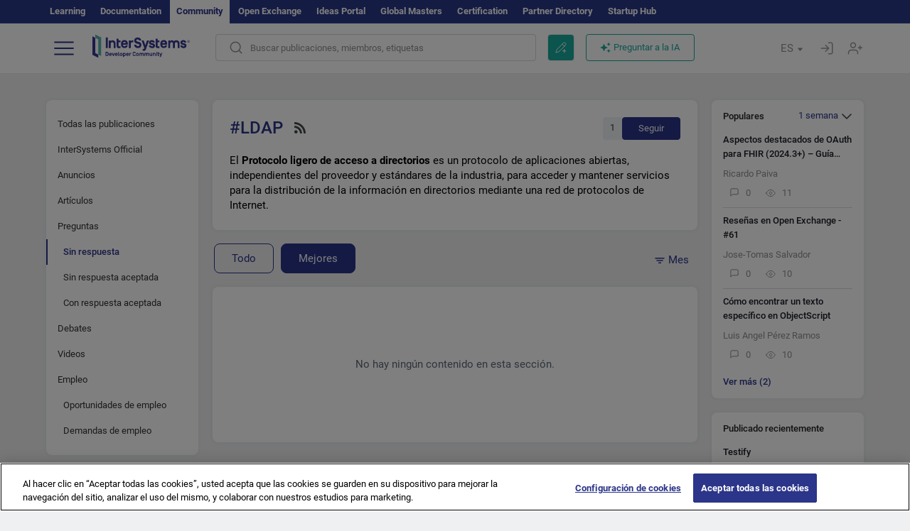

--- FILE ---
content_type: text/html; charset=utf-8
request_url: https://es.community.intersystems.com/tags/ldap?filter=no_answer&period=top
body_size: 12235
content:
<!DOCTYPE html>
<html lang="es" dir="ltr" prefix="content: http://purl.org/rss/1.0/modules/content/ dc: http://purl.org/dc/terms/ foaf: http://xmlns.com/foaf/0.1/ og: http://ogp.me/ns# rdfs: http://www.w3.org/2000/01/rdf-schema# sioc: http://rdfs.org/sioc/ns# sioct: http://rdfs.org/sioc/types# skos: http://www.w3.org/2004/02/skos/core# xsd: http://www.w3.org/2001/XMLSchema#">
<head>
  <link rel="profile" href="http://www.w3.org/1999/xhtml/vocab"/>
  <meta name="viewport" content="width=device-width, initial-scale=1.0">
  <!--[if IE]><![endif]-->
<meta http-equiv="Content-Type" content="text/html; charset=utf-8" />
<script charset="UTF-8" src="//cdn.cookielaw.org/consent/a2fffda9-5a56-4639-9e87-c4936c8fc11e/OtAutoBlock.js" async="async" data-cfasync="false"></script>
<script charset="UTF-8" src="//cdn.cookielaw.org/consent/a2fffda9-5a56-4639-9e87-c4936c8fc11e/otSDKStub.js" async="async" data-cfasync="false" data-language="es" data-domain-script="a2fffda9-5a56-4639-9e87-c4936c8fc11e"></script>
<link rel="alternate" type="application/rss+xml" title="RSS - LDAP" href="https://es.community.intersystems.com/taxonomy/term/626/feed" />
<link rel="icon" href="/favicon/android-chrome-192x192.png" type="image/png" sizes="192x192" />
<link rel="icon" href="/favicon/favicon-16x16.png" type="image/png" sizes="16x16" />
<link rel="mask-icon" href="/favicon/safari-pinned-tab.svg" type="image/png" />
<link rel="manifest" href="/favicon/manifest.json" />
<meta name="msapplication-TileColor" content="#ffffff" />
<meta name="msvalidate.01" content="4E0775EB9197D0609B483E81EEE44D3E" />
<meta name="msapplication-TileImage" content="/favicon/mstile-150x150.png" />
<meta name="theme-color" content="#ffffff" />
<meta name="description" content="The Lightweight Directory Access Protocol (LDAP) is an open, vendor-neutral, industry-standard application protocol for accessing and" />
<meta name="generator" content="Drupal 7 (http://drupal.org)" />
<link rel="canonical" href="https://es.community.intersystems.com/tags/ldap" />
<link rel="shortlink" href="https://es.community.intersystems.com/taxonomy/term/626" />
    <title>LDAP | Spanish InterSystems Developer Community</title>
  <link type="text/css" rel="stylesheet" href="/sites/default/files/advagg_css/css__9cWqptSUNYq5YedfIwh33VxtugFVWjDdEsblT8GhLKI__quUjyhSfbEukHj8a0hYvzm9VTmPALmSZvA0xfM_Oxzo__JKs3TKl4DnOaTy31RDucafutq301Jd_SGVh7FphHECs.css" media="all" />
<link type="text/css" rel="stylesheet" href="/sites/default/files/advagg_css/css__CpUFQTfJtfEz53xpaFlsXG2NJpd4iPAgojdhjsz9dW8__259OZi73XQxaV7h_iFKZBnP1h5X_YkbTOJYzOwx3TuM__JKs3TKl4DnOaTy31RDucafutq301Jd_SGVh7FphHECs.css" media="all" />
<link type="text/css" rel="stylesheet" href="/sites/default/files/advagg_css/css__MRgHwIW31RZOLKE55SBpt0eoWED02wq2IXA5fbDWn20___EFRur0IfJ8Xbqu1YooK8afK5HjRuAUUpUqyZ5_0v84__JKs3TKl4DnOaTy31RDucafutq301Jd_SGVh7FphHECs.css" media="all" />
<link type="text/css" rel="stylesheet" href="/sites/default/files/advagg_css/css__i4iRhIlvEuinvCamNMekTeqNFIYHQwB4hZ5eMWtqC0s__qzMUSqXdrSRZnGvsrjB5Hz6PW3ZoZqZvMJMWp_GGreg__JKs3TKl4DnOaTy31RDucafutq301Jd_SGVh7FphHECs.css" media="all" />
<style>
/* <![CDATA[ */
sites/all/themes/intersys/js/highlight/styles/default.css

/* ]]> */
</style>
<link type="text/css" rel="stylesheet" href="/sites/default/files/advagg_css/css__aTh-YMDtumfiHX7VjP99G_NTB7Y7d2c6cIt82HSJSHE__oHHlZsFQfhClKhjnxz-u6ZAIKyN8lCnmRjDUORqC8SU__JKs3TKl4DnOaTy31RDucafutq301Jd_SGVh7FphHECs.css" media="all" />
<link type="text/css" rel="stylesheet" href="/sites/default/files/advagg_css/css__1exPct3QAvO_isQr_6mFp1rnHtSBE4nG8RVarNIjRB8__XFEXAV_pHU-HNyhFAPZ0o6ykeNhu5xgUKxIn45XuM6E__JKs3TKl4DnOaTy31RDucafutq301Jd_SGVh7FphHECs.css" media="all" />
</head>
<body class="navbar-is-fixed-top html not-front not-logged-in two-sidebars page-taxonomy page-taxonomy-term page-taxonomy-term- page-taxonomy-term-626 i18n-es">
<script>
function StyleZoom() {
  const baseWidth = 2000;
  const maxZoom = 1.5;
  let zoom = 1 + Math.log(window.innerWidth / baseWidth) / 2; 
  if (zoom > maxZoom) {
    zoom = maxZoom;
  }
  if (zoom < 1) {
    zoom = 1;
  }
  document.body.style.zoom = zoom;
}

StyleZoom();

window.addEventListener("resize", StyleZoom);
</script>
  <div class="region region-page-top">
    <noscript><iframe src="https://www.googletagmanager.com/ns.html?id=GTM-5MXZ2P2" height="0" width="0" style="display:none;visibility:hidden"></iframe></noscript>  </div>
<div class="page-row page-row-expanded">
        <header id="navbar" role="banner" class="navbar navbar-fixed-top navbar-default">
       <div class="header-exterlan-link"><div class="container-fluid" class="header-exterlan-link-height">
<a href="http://learning.intersystems.com/"  rel="nofollow">Learning</a> <a href="http://docs.intersystems.com/" rel="nofollow">Documentation</a> <span style="">Community</span> <a href="https://openexchange.intersystems.com/" rel="nofollow">Open Exchange</a> <a href="https://ideas.intersystems.com/" rel="nofollow">Ideas Portal</a> <a href="https://globalmasters.intersystems.com/" rel="nofollow">Global Masters</a> <a href="https://www.intersystems.com/support-learning/learning-services/certification-program/" rel="nofollow">Certification</a> <a href="https://partner.intersystems.com" rel="nofollow">Partner Directory</a>  <a href="https://startup.intersystems.com/" rel="nofollow">Startup Hub</a> 
</div></div>
       

        <div class="container-fluid intsys_menu">

          

            <div class="navbar-header">
               <section id="block-intsys-search-intsys-search" class="block block-intsys-search clearfix">

      
  <form class="intsys_search_form_auto" action="https://es.community.intersystems.com/smartsearch" method="get" id="intsys-search-base-form" accept-charset="UTF-8"><div><div class="container-fluid"><div class="row">
<div class="col-grid-15 col-sm-3"> </div>

<div class="col-grid-15 col-sm-6">
<div class="input-group intsys-search-group">
<div class="form-item form-item-search form-type-textfield form-group"><input class="typehead form-control form-text" type="text" id="edit-search" name="search" value="" size="60" maxlength="128" /></div><div class="input-group-btn">
<button type="button" class="block-intsys-search-close-button"></button>
<button type="submit" class="ico-fastsearch"></button>
</div>
</div>
</div>



<div class="col-grid-15 col-sm-3"> </div>

</div></div></div></form>
</section>
<div class="block-intsys-search-button-mobile mobile-block nologin"></div>
<a href="/node/add/post" id="add-posttop-btn" class="btn-newtop-post-mobile mobile-block" title="New Post"></a>
				
<button type="button" class="navbar-toggle" data-toggle="collapse" data-target=".navbar-collapse"></button>

<div id="navmenuclose"></div><div id="navmenubutton"></div>

<a class="logo navbar-brand pull-left" href="https://es.community.intersystems.com/">
<img src="/sites/all/themes/intersys/images/intersystems-logo.svg"/>
</a>

            </div>



             
          <div class="navbar-collapse collapse">
<div class="menutitlemob"><span>Comunidad de Desarrolladores</span><button type="button"  class="navbar-toggle-close" data-toggle="collapse" data-target=".navbar-collapse"></button>
<button data-toggle="modal" data-target="#login-chatgpt-modal" class="ask-dc-ai-btn-menu">Ask DC AI</button>	
</div>

	
<nav role="navigation" class="nologin">
  <div class="region region-navigation">
    <section id="block-tb-megamenu-menu-user-menu-spanish" class="block block-tb-megamenu clearfix">

      
  <div  class="tb-megamenu tb-megamenu-menu-user-menu-spanish">
  <ul  class="tb-megamenu-nav nav menu navbar-nav level-0 items-9">
  <li  data-id="9771" data-level="1" data-type="menu_item" data-class="" data-xicon="" data-caption="" data-alignsub="" data-group="0" data-hidewcol="0" data-hidesub="0" class="tb-megamenu-item level-1 mega dropdown">
          <a href="#"  class="dropdown-toggle" highlightingmenu=""">
        
    Publicaciones          <span class="caret"></span>
          </a>
  <div  data-class="" data-width="" class="tb-megamenu-submenu dropdown-menu mega-dropdown-menu nav-child">
  <div class="mega-dropdown-inner">
    <div  class="tb-megamenu-row row">
  <div  data-class="" data-width="12" data-hidewcol="0" id="tb-megamenu-column-1" class="tb-megamenu-column col-sm-12  mega-col-nav">
  <div class="tb-megamenu-column-inner mega-inner clearfix">
        <ul  class="tb-megamenu-subnav mega-nav level-1 items-6">
  <li  data-id="9926" data-level="2" data-type="menu_item" data-class="" data-xicon="" data-caption="" data-alignsub="" data-group="0" data-hidewcol="0" data-hidesub="0" class="tb-megamenu-item level-2 mega">
          <a href="https://es.community.intersystems.com/tags/intersystems-official" >
        
    InterSystems Official          </a>
  </li>

<li  data-id="9786" data-level="2" data-type="menu_item" data-class="" data-xicon="" data-caption="" data-alignsub="" data-group="0" data-hidewcol="0" data-hidesub="0" class="tb-megamenu-item level-2 mega">
          <a href="https://es.community.intersystems.com/?filter=articles" >
        
    Artículos          </a>
  </li>

<li  data-id="9791" data-level="2" data-type="menu_item" data-class="" data-xicon="" data-caption="" data-alignsub="" data-group="0" data-hidewcol="0" data-hidesub="0" class="tb-megamenu-item level-2 mega">
          <a href="https://es.community.intersystems.com/?filter=announcements" >
        
    Anuncios          </a>
  </li>

<li  data-id="9796" data-level="2" data-type="menu_item" data-class="" data-xicon="" data-caption="" data-alignsub="" data-group="0" data-hidewcol="0" data-hidesub="0" class="tb-megamenu-item level-2 mega">
          <a href="https://es.community.intersystems.com/?filter=questions" >
        
    Preguntas y respuestas          </a>
  </li>

<li  data-id="14386" data-level="2" data-type="menu_item" data-class="" data-xicon="" data-caption="" data-alignsub="" data-group="0" data-hidewcol="0" data-hidesub="0" class="tb-megamenu-item level-2 mega">
          <a href="https://es.community.intersystems.com/?filter=discussion" >
        
    Debates          </a>
  </li>

<li  data-id="9946" data-level="2" data-type="menu_item" data-class="" data-xicon="" data-caption="" data-alignsub="" data-group="0" data-hidewcol="0" data-hidesub="0" class="tb-megamenu-item level-2 mega">
          <a href="https://es.community.intersystems.com/tagsclouds" >
        
    Etiquetas          </a>
  </li>
</ul>
  </div>
</div>
</div>
  </div>
</div>
</li>

<li  data-id="9941" data-level="1" data-type="menu_item" data-class="" data-xicon="" data-caption="" data-alignsub="" data-group="0" data-hidewcol="0" data-hidesub="0" class="tb-megamenu-item level-1 mega dropdown">
          <a href="#"  class="dropdown-toggle" highlightingmenu="highlightingmenu1"">
        
    Eventos          <span class="caret"></span>
          </a>
  <div  data-class="" data-width="" class="tb-megamenu-submenu dropdown-menu mega-dropdown-menu nav-child">
  <div class="mega-dropdown-inner">
    <div  class="tb-megamenu-row row">
  <div  data-class="" data-width="12" data-hidewcol="0" id="tb-megamenu-column-2" class="tb-megamenu-column col-sm-12  mega-col-nav">
  <div class="tb-megamenu-column-inner mega-inner clearfix">
        <ul  class="tb-megamenu-subnav mega-nav level-1 items-4">
  <li  data-id="14381" data-level="2" data-type="menu_item" data-class="" data-xicon="" data-caption="" data-alignsub="" data-group="0" data-hidewcol="0" data-hidesub="0" class="tb-megamenu-item level-2 mega">
          <a href="https://es.community.intersystems.com/contests/current"  class="highlightingmenu1">
        
    Concurso de Artículos Técnicos          </a>
  </li>

<li  data-id="17601" data-level="2" data-type="menu_item" data-class="" data-xicon="" data-caption="" data-alignsub="" data-group="0" data-hidewcol="0" data-hidesub="0" class="tb-megamenu-item level-2 mega">
          <a href="https://es.community.intersystems.com/post/tercer-concurso-de-ideas-de-intersystems"  class="highlightingmenu1">
        
    Concurso de ideas de InterSystems          </a>
  </li>

<li  data-id="17621" data-level="2" data-type="menu_item" data-class="" data-xicon="" data-caption="" data-alignsub="" data-group="0" data-hidewcol="0" data-hidesub="0" class="tb-megamenu-item level-2 mega">
          <a href="https://openexchange.intersystems.com/contest/current" >
        
    Concurso de programación          </a>
  </li>

<li  data-id="9921" data-level="2" data-type="menu_item" data-class="" data-xicon="" data-caption="" data-alignsub="" data-group="0" data-hidewcol="0" data-hidesub="0" class="tb-megamenu-item level-2 mega">
          <a href="https://es.community.intersystems.com/events" >
        
    Calendario de eventos          </a>
  </li>
</ul>
  </div>
</div>
</div>
  </div>
</div>
</li>

<li  data-id="9816" data-level="1" data-type="menu_item" data-class="" data-xicon="" data-caption="" data-alignsub="" data-group="0" data-hidewcol="0" data-hidesub="0" class="tb-megamenu-item level-1 mega dropdown">
          <a href="#"  class="dropdown-toggle" highlightingmenu=""">
        
    Productos          <span class="caret"></span>
          </a>
  <div  data-class="" data-width="" class="tb-megamenu-submenu dropdown-menu mega-dropdown-menu nav-child">
  <div class="mega-dropdown-inner">
    <div  class="tb-megamenu-row row">
  <div  data-class="" data-width="12" data-hidewcol="0" id="tb-megamenu-column-3" class="tb-megamenu-column col-sm-12  mega-col-nav">
  <div class="tb-megamenu-column-inner mega-inner clearfix">
        <ul  class="tb-megamenu-subnav mega-nav level-1 items-8">
  <li  data-id="9826" data-level="2" data-type="menu_item" data-class="" data-xicon="" data-caption="" data-alignsub="" data-group="0" data-hidewcol="0" data-hidesub="0" class="tb-megamenu-item level-2 mega">
          <a href="https://es.community.intersystems.com/tags/intersystems-iris" >
        
    InterSystems IRIS          </a>
  </li>

<li  data-id="9836" data-level="2" data-type="menu_item" data-class="" data-xicon="" data-caption="" data-alignsub="" data-group="0" data-hidewcol="0" data-hidesub="0" class="tb-megamenu-item level-2 mega">
          <a href="https://es.community.intersystems.com/tags/intersystems-iris-health" >
        
    InterSystems IRIS for Health          </a>
  </li>

<li  data-id="9856" data-level="2" data-type="menu_item" data-class="" data-xicon="" data-caption="" data-alignsub="" data-group="0" data-hidewcol="0" data-hidesub="0" class="tb-megamenu-item level-2 mega">
          <a href="https://es.community.intersystems.com/tags/healthshare" >
        
    HealthShare          </a>
  </li>

<li  data-id="9931" data-level="2" data-type="menu_item" data-class="" data-xicon="" data-caption="" data-alignsub="" data-group="0" data-hidewcol="0" data-hidesub="0" class="tb-megamenu-item level-2 mega">
          <a href="https://es.community.intersystems.com/tags/trakcare" >
        
    TrakCare          </a>
  </li>

<li  data-id="9846" data-level="2" data-type="menu_item" data-class="" data-xicon="" data-caption="" data-alignsub="" data-group="0" data-hidewcol="0" data-hidesub="0" class="tb-megamenu-item level-2 mega">
          <a href="https://es.community.intersystems.com/tags/cach%C3%A9" >
        
    Caché          </a>
  </li>

<li  data-id="9821" data-level="2" data-type="menu_item" data-class="" data-xicon="" data-caption="" data-alignsub="" data-group="0" data-hidewcol="0" data-hidesub="0" class="tb-megamenu-item level-2 mega">
          <a href="https://es.community.intersystems.com/tags/atelier" >
        
    Atelier          </a>
  </li>

<li  data-id="9831" data-level="2" data-type="menu_item" data-class="" data-xicon="" data-caption="" data-alignsub="" data-group="0" data-hidewcol="0" data-hidesub="0" class="tb-megamenu-item level-2 mega">
          <a href="https://es.community.intersystems.com/tags/intersystems-iris-bi-deepsee" >
        
    InterSystems Analytics (DeepSee)          </a>
  </li>

<li  data-id="9841" data-level="2" data-type="menu_item" data-class="" data-xicon="" data-caption="" data-alignsub="" data-group="0" data-hidewcol="0" data-hidesub="0" class="tb-megamenu-item level-2 mega">
          <a href="https://es.community.intersystems.com/tags/intersystems-natural-language-processing-nlp-iknow" >
        
    InterSystems Text Analytics(iKnow)          </a>
  </li>
</ul>
  </div>
</div>
</div>
  </div>
</div>
</li>

<li  data-id="11951" data-level="1" data-type="menu_item" data-class="" data-xicon="" data-caption="" data-alignsub="" data-group="0" data-hidewcol="0" data-hidesub="0" class="tb-megamenu-item level-1 mega dropdown">
          <a href="#"  class="dropdown-toggle" highlightingmenu=""">
        
    Empleo          <span class="caret"></span>
          </a>
  <div  data-class="" data-width="" class="tb-megamenu-submenu dropdown-menu mega-dropdown-menu nav-child">
  <div class="mega-dropdown-inner">
    <div  class="tb-megamenu-row row">
  <div  data-class="" data-width="12" data-hidewcol="0" id="tb-megamenu-column-4" class="tb-megamenu-column col-sm-12  mega-col-nav">
  <div class="tb-megamenu-column-inner mega-inner clearfix">
        <ul  class="tb-megamenu-subnav mega-nav level-1 items-2">
  <li  data-id="10246" data-level="2" data-type="menu_item" data-class="" data-xicon="" data-caption="" data-alignsub="" data-group="0" data-hidewcol="0" data-hidesub="0" class="tb-megamenu-item level-2 mega">
          <a href="https://es.community.intersystems.com/tags/job-opportunity" >
        
    Oferta de empleo          </a>
  </li>

<li  data-id="9881" data-level="2" data-type="menu_item" data-class="" data-xicon="" data-caption="" data-alignsub="" data-group="0" data-hidewcol="0" data-hidesub="0" class="tb-megamenu-item level-2 mega">
          <a href="https://es.community.intersystems.com/tags/job-wanted" >
        
    Demanda de empleo          </a>
  </li>
</ul>
  </div>
</div>
</div>
  </div>
</div>
</li>

<li  data-id="9951" data-level="1" data-type="menu_item" data-class="" data-xicon="" data-caption="" data-alignsub="" data-group="0" data-hidewcol="0" data-hidesub="0" class="tb-megamenu-item level-1 mega">
          <a href="https://es.community.intersystems.com/members" >
        
    Miembros          </a>
  </li>

<li  data-id="9956" data-level="1" data-type="menu_item" data-class="" data-xicon="" data-caption="" data-alignsub="" data-group="0" data-hidewcol="0" data-hidesub="0" class="tb-megamenu-item level-1 mega dropdown">
          <a href="#"  class="dropdown-toggle" highlightingmenu="highlightingmenu1"">
        
    Acerca de          <span class="caret"></span>
          </a>
  <div  data-class="" data-width="" class="tb-megamenu-submenu dropdown-menu mega-dropdown-menu nav-child">
  <div class="mega-dropdown-inner">
    <div  class="tb-megamenu-row row">
  <div  data-class="" data-width="12" data-hidewcol="0" id="tb-megamenu-column-5" class="tb-megamenu-column col-sm-12  mega-col-nav">
  <div class="tb-megamenu-column-inner mega-inner clearfix">
        <ul  class="tb-megamenu-subnav mega-nav level-1 items-8">
  <li  data-id="17566" data-level="2" data-type="menu_item" data-class="" data-xicon="" data-caption="" data-alignsub="" data-group="0" data-hidewcol="0" data-hidesub="0" class="tb-megamenu-item level-2 mega">
          <a href="https://es.community.intersystems.com/about"  class="highlightingmenu1">
        
    Sobre nosotros          </a>
  </li>

<li  data-id="9961" data-level="2" data-type="menu_item" data-class="" data-xicon="" data-caption="" data-alignsub="" data-group="0" data-hidewcol="0" data-hidesub="0" class="tb-megamenu-item level-2 mega">
          <a href="https://es.community.intersystems.com/post/%C2%A1bienvenido-la-comunidad-de-desarrolladores-de-intersystems-en-espa%C3%B1ol" >
        
    Bienvenido a la Comunidad de Desarrolladores          </a>
  </li>

<li  data-id="9966" data-level="2" data-type="menu_item" data-class="" data-xicon="" data-caption="" data-alignsub="" data-group="0" data-hidewcol="0" data-hidesub="0" class="tb-megamenu-item level-2 mega">
          <a href="https://es.community.intersystems.com/tags/developer-community-faq" >
        
    Preguntas frecuentes de la comunidad          </a>
  </li>

<li  data-id="10251" data-level="2" data-type="menu_item" data-class="" data-xicon="" data-caption="" data-alignsub="" data-group="0" data-hidewcol="0" data-hidesub="0" class="tb-megamenu-item level-2 mega">
          <a href="https://es.community.intersystems.com/tags/dc-feedback" >
        
    Opiniones de la comunidad          </a>
  </li>

<li  data-id="10261" data-level="2" data-type="menu_item" data-class="" data-xicon="" data-caption="" data-alignsub="" data-group="0" data-hidewcol="0" data-hidesub="0" class="tb-megamenu-item level-2 mega">
          <a href="https://public-analytics.community.intersystems.com/dsw/index.html#/DCANALYTICS" >
        
    Analítica de la comunidad          </a>
  </li>

<li  data-id="10266" data-level="2" data-type="menu_item" data-class="" data-xicon="" data-caption="" data-alignsub="" data-group="0" data-hidewcol="0" data-hidesub="0" class="tb-megamenu-item level-2 mega">
          <a href="https://github.com/intersystems-community/developer-community/projects/13"  target="_blank">
        
    Reportar incidencias          </a>
  </li>

<li  data-id="14801" data-level="2" data-type="menu_item" data-class="" data-xicon="" data-caption="" data-alignsub="" data-group="0" data-hidewcol="0" data-hidesub="0" class="tb-megamenu-item level-2 mega">
          <a href="https://ideas.intersystems.com/ideas" >
        
    Comparte una idea          </a>
  </li>

<li  data-id="10256" data-level="2" data-type="menu_item" data-class="" data-xicon="" data-caption="" data-alignsub="" data-group="0" data-hidewcol="0" data-hidesub="0" class="tb-megamenu-item level-2 mega">
          <a href="https://www.intersystems.com/who-we-are/contact-us/" >
        
    Contacto          </a>
  </li>
</ul>
  </div>
</div>
</div>
  </div>
</div>
</li>
</ul>
</div>

</section>
  </div>
<a href="https://login.intersystems.com/oauth2/authorize?redirect_uri=https%3A//es.community.intersystems.com/loginoauth&amp;response_type=code&amp;scope=openid%20profile%20email%20sso_person%20mapped_org&amp;state=https%3A//es.community.intersystems.com/tags/ldap&amp;nonce=%7Bnonce%7D&amp;client_id=UQooTI8dIdL11fyD7oDl5BFHBSwwc3JVQzXiyGTLETY&amp;ssoPrompt=create" class="block-personal-form btn-create-intsys nomobile" title="Registrarse"></a><a href="https://login.intersystems.com/oauth2/authorize?redirect_uri=https%3A//es.community.intersystems.com/loginoauth&amp;response_type=code&amp;scope=openid%20profile%20email%20sso_person%20mapped_org&amp;state=https%3A//es.community.intersystems.com/tags/ldap&amp;nonce=%7Bnonce%7D&amp;client_id=UQooTI8dIdL11fyD7oDl5BFHBSwwc3JVQzXiyGTLETY" class="block-personal-form btn-login-intsys nomobile" title="Entrar"></a><section id="block-locale-language" class="block block-locale clearfix">

        <h2 class="block-title">ES <span class="caret"></span></h2>
    
  <ul class="language-switcher-locale-url"><li class="es first active"><a href="https://es.community.intersystems.com/" class="language-link active" xml:lang="es" title="LDAP" > </a></li>
<li class="pt"><a href="https://pt.community.intersystems.com/" class="language-link" xml:lang="pt" title="LDAP" > </a></li>
<li class="ja"><a href="https://jp.community.intersystems.com/" class="language-link" xml:lang="ja" title="LDAP" > </a></li>
<li class="zh-hant"><a href="https://cn.community.intersystems.com/" class="language-link" xml:lang="zh-hant" title="LDAP" > </a></li>
<li class="fr"><a href="https://fr.community.intersystems.com/" class="language-link" xml:lang="fr" title="LDAP" > </a></li>
<li class="en last"><a href="https://community.intersystems.com/" class="language-link" xml:lang="en" title="LDAP" > </a></li>
</ul>
</section>
<span class="block-intsys-search-area" aria-hidden="true">
<div class="block-intsys-search-button">Buscar publicaciones, miembros, etiquetas</div>
<button class="btn-newtop-post" data-toggle="modal" data-target="#login-post-modal" title="Nueva publicación"></button><button data-toggle="modal" data-target="#login-chatgpt-modal" class="ask-dc-ai-btn">Preguntar a la IA</button>
</span>

   <div class="intsys-navbar-link-show">
<ul class="tb-megamenu-nav nav menu navbar-nav level-0 items-100000 add-link-processed" style="text-align: left;">
<li data-id="720" data-level="1" data-type="menu_item" data-class="" data-xicon="is-icon icon-book" data-caption="" data-alignsub="" data-group="0" data-hidewcol="0" data-hidesub="0" class="tb-megamenu-item level-1 mega dropdown">
<a href="https://login.intersystems.com/oauth2/authorize?redirect_uri=https%3A//es.community.intersystems.com/loginoauth&amp;response_type=code&amp;scope=openid%20profile%20email%20sso_person%20mapped_org&amp;state=https%3A//es.community.intersystems.com/tags/ldap&amp;nonce=%7Bnonce%7D&amp;client_id=UQooTI8dIdL11fyD7oDl5BFHBSwwc3JVQzXiyGTLETY&amp;ssoPrompt=create" class="block-personal-form btn-create-intsys nomobile" title="Registrarse"></a></li><li data-id="720" data-level="1" data-type="menu_item" data-class="" data-xicon="is-icon icon-book" data-caption="" data-alignsub="" data-group="0" data-hidewcol="0" data-hidesub="0" class="tb-megamenu-item level-1 mega dropdown">
<a href="https://login.intersystems.com/oauth2/authorize?redirect_uri=https%3A//es.community.intersystems.com/loginoauth&amp;response_type=code&amp;scope=openid%20profile%20email%20sso_person%20mapped_org&amp;state=https%3A//es.community.intersystems.com/tags/ldap&amp;nonce=%7Bnonce%7D&amp;client_id=UQooTI8dIdL11fyD7oDl5BFHBSwwc3JVQzXiyGTLETY" class="block-personal-form btn-login-intsys nomobile" title="Entrar"></a></li>
 </ul>
</div>


    <div class="mobile-block language-switcher-url">
<div class="language-switcher-block" onClick="jQuery('.language-switcher-list').toggle();">Idioma <div class="language-switcher-nowlang">ES<span>|</span><div class="language-switcher-mobico"></div></div></div>
<div class="language-switcher-list">
        <a href="https://es.community.intersystems.com/" class="active">ES</a><a href="https://pt.community.intersystems.com/" class="">PT</a><a href="https://jp.community.intersystems.com/" class="">JP</a><a href="https://cn.community.intersystems.com/" class="">CN</a><a href="https://fr.community.intersystems.com/" class="">FR</a><a href="https://community.intersystems.com/" class="">EN</a>        </div>
    </div>

</nav>

</div>
          
        </div>

    </header>
    <div id="drupalmessages"></div>    <div class="main-container container-fluid">

        <header role="banner" id="page-header">
                  </header>
  

                <div class="row">
              <div class="">
                  <section class="col-sm-12">
                                      </section>
              </div>
          </div>
      
        <div class="row">

                        <aside class="col-grid-15 col-sm-3"
                     role="complementary">
                  <div class="region region-sidebar-first">
    <section id="block-intsys-blocks-intsys-filters-frontpage" class="block block-intsys-blocks clearfix">

      
  <section id="filter-front-desktop" class="block block-block sidebar-greybox contextual-links-region clearfix block-filter-menu desktop-block"><ul><li><a href="/tags/ldap?period=top" " class=" linefilter">Todas las publicaciones</a></li><li><a href="/tags/intersystems-official" class=" linefilter">InterSystems Official</a></li><li><a href="/tags/ldap?filter=announcements&period=top" " class=" linefilter">Anuncios</a></li><li><a href="/tags/ldap?filter=articles&period=top" " class=" linefilter">Artículos</a></li><li><a href="/tags/ldap?filter=questions&period=top" " class=" linefilter">Preguntas</a></li><li><a " class="padding-left-22 active linefilter">Sin respuesta</a></li><li><a href="/tags/ldap?filter=unanswered&period=top" " class="padding-left-8 linefilter">Sin respuesta aceptada</a></li><li><a href="/tags/ldap?filter=answered&period=top" " class="padding-left-8 linefilter">Con respuesta aceptada</a></li><li><a href="/tags/ldap?filter=discussion&period=top" " class=" linefilter">Debates</a></li><li><a href="/tags/video" class=" linefilter">Videos</a></li><li><a href="#" class=" linefilter">Empleo</a></li><li><a href="/tags/job-opportunity?period=open" class="padding-left-8 linefilter">Oportunidades de empleo</a></li><li><a href="/tags/job-wanted" class="padding-left-8 linefilter">Demandas de empleo</a></li></ul></section>
</section>
<section id="block-intsys-blocks-intsys-resources" class="block block-intsys-blocks clearfix">

      
  <section id="intersystems-resources" class="block block-menu sidebar-greybox desktop-block">
<h2 class="block-title">Recursos de InterSystems</h2>
<ul class="menu nav"><li class="first leaf download-intersystems-iris"><a href="#" data-toggle="modal" data-target="#login-post-modal">Descargar InterSystems IRIS</a></li><li class="leaf"><a href="https://containers.intersystems.com/contents" rel="nofollow">InterSystems Container Registry</a></li><li class="leaf"><a href="https://www.intersystems.com/early-access-program/" rel="nofollow">Early Access Program</a></li><li class="leaf"><a href="https://developer.intersystems.com" rel="nofollow">Developer Hub</a></li><li class="leaf resources-bold1"><a href="/share_an_idea" rel="nofollow">Comparte una idea</a></li><li class="leaf"><a href="https://partner.intersystems.com/about" rel="nofollow">Ser Partner de InterSystems</a></li><li class="leaf awsmarketplace"><a href="https://bit.ly/3SoXyEC" rel="nofollow">Cloud SQL de InterSystems IRIS</a></li><li class="leaf"><a href="https://aws.amazon.com/marketplace/seller-profile?id=6e5272fb-ecd1-4111-8691-e5e24229826f&amp;ref=dtl_B07MSHYLF1" rel="nofollow">InterSystems IRIS en AWS</a></li><li class="leaf"><a href="https://aws.amazon.com/marketplace/pp/prodview-ftb7xzb6t7c3w" rel="nofollow">InterSystems FHIR Server en AWS</a></li><li class="leaf azure"><a href="https://marketplace.microsoft.com/en-us/product/virtual-machines/intersystems.intersystems-iris-community?tab=Overview" rel="nofollow">InterSystems IRIS en Azure</a></li><li class="last leaf"><a href="https://marketplace.microsoft.com/en-us/product/virtual-machines/intersystems.intersystems-iris-health-community?tab=Overview" rel="nofollow">InterSystems IRIS for Health on Azure</a></li></ul></section>
</section>
<section id="block-block-51" class="block block-block sidebar-greybox desktop-block our-networks clearfix">

        <h2 class="block-title">Nuestras redes sociales</h2>
    
  <div>
<div><span><a href="https://twitter.com/InterSystemsDES" target="_blank"><img src="/sites/all/themes/intersys/svg/twitter.svg?2" /></a></span><span><a href="https://www.linkedin.com/company/intersystems-developer-community-es/" target="_blank"><img src="/sites/all/themes/intersys/svg/linkedin.svg" /></a></span><span><a href="https://www.facebook.com/InterSystemsDeveloperCommunityES" target="_blank"><img src="/sites/all/themes/intersys/svg/facebook.svg" /></a></span><span><a href="https://bit.ly/3DNaXPC" target="_blank"><img src="/sites/all/themes/intersys/svg/telegram.svg" /></a></span><span><a href="https://bit.ly/3Tz53Hj" target="_blank"><img src="/sites/all/themes/intersys/svg/reddit.svg" /></a></span></div>
<div><span><a href="https://www.youtube.com/channel/UC0KQnvpNneIk4v85UGU_qbg" target="_blank"><img src="/sites/all/themes/intersys/svg/youtube.svg" /></a></span><span><a href="https://discord.gg/X8aQyK3hwU" target="_blank"><img src="/sites/all/themes/intersys/svg/discord.svg" /></a></span><span><a href="https://github.com/es-comunidad-intersystems" target="_blank"><img src="/sites/all/themes/intersys/svg/git.svg" /></a></span><span> </span><span> </span></div>
</div>
</section>
  </div>
              </aside>  <!-- /#sidebar-first -->
          
            <section class="col-grid-15 col-sm-6" >
             <div class="subsection">
       <div class="row top-content">


                                              <div class="container-fluid">
                                </div>
              
            <div class="container-fluid">
              

            </div>
        </div>




                                                          <div class="region region-content">
    <div id="homepage-new-content-view"><div class="view view-new-content view-id-new_content view-display-id-block_1 view-dom-id-bd3fb73e31ea09069e89e6b6acfb1ca6">
            <div class="view-header">
      <div class="clearfix">
<div class="homepage-header clearfix">
<div class="">
<div class="description-tag block block-intsys sidebar-greybox ">
<div class="tegs-header">
<div>
<h1 class="title-tags">#LDAP <a href="/tags/ldap/feed/no_answer" class="rss-icon" title="Subscribe to LDAP content with RSS"></a></h1>
</div>
<div>
<div class="tags-subscribe"><span class="tags-subscribe-count">1</span><button class="subscribe-link" data-toggle="modal" data-target="#login-rating-modal">Seguir</button></div>
</div>
</div>
<p>El <strong>Protocolo ligero de acceso a directorios</strong> es un protocolo de aplicaciones abiertas, independientes del proveedor y estándares de la industria, para acceder y mantener servicios para la distribución de la información en directorios mediante una red de protocolos de Internet.</p>
</div>
</div>
<div class="homepage-header-left-col">
<div class="homepage-filters">
<div class="sorting desktop-block" id="filters_sort"><img src="/sites/all/themes/intersys/svg/sorting.svg" class="teaser-small-icon" /> Mes<br />
<div class="sortingsub hidden">
<ul>
<li><a href="/tags/ldap?filter=no_answer&amp;period=top&amp;range=week" class="unactive">Semana</a></li>
<li><a href="/tags/ldap?filter=no_answer&amp;period=top&amp;range=month" class="active ">Mes</a></li>
<li><a href="/tags/ldap?filter=no_answer&amp;period=top&amp;range=year" class="unactive">Año</a></li>
<li><a href="/tags/ldap?filter=no_answer&amp;period=top&amp;range=all" class="unactive">Siempre</a></li>
</ul>
</div>
</div>
<div class="periods desktop-block" id="filters_period"><span class="unactive"><a href="/tags/ldap?filter=no_answer">Todo</a></span><span class="active "><a>Mejores</a></span></div>
</div>
</div>
<div class="homepage-views compact"></div>
</div>
</div>    </div>
  
  
  
      <div class="view-empty">
      <div class="no_found_content sidebar-greybox">No hay ningún contenido en esta sección.</div>    </div>
  
  
  
  
  
  
</div></div>  </div>
           </div> </section>

                        <aside class="col-grid-15 col-sm-3"
                     role="complementary">
                  <div class="region region-sidebar-second">
    <section id="block-intsys-blocks-intsys-trending" class="block block-intsys-blocks clearfix">

      
  <div class="block block-block sidebar-greybox intsys-trending clearfix"><h2>Populares</h2><select class="trending_select chosen-enable"><option class="active" value="7">1 semana</option><option value="30">1 mes</option><option value="90">3 meses</option><option value="180">6 meses</option></select><div class="trending_nodes"><a href="https://es.community.intersystems.com/post/aspectos-destacados-de-oauth-para-fhir-20243-%E2%80%93-gu%C3%ADa-r%C3%A1pida-para-nuevos-clientes" class="trending_node first"><div class="trending_node_link">Aspectos destacados de OAuth para FHIR (2024.3+) – Guía rápida para nuevos clientes</div><div class="trending_realname">Ricardo Paiva</div>
   <div>
<span class="comments_count_teaser">            
<span class="teaser-small-icon comments-icon"></span><span class="comments_count">0</span>

<span class="views_count_teaser"><span class="teaser-small-icon eye-icon"></span> 11</span>
</span>
</div>
  </a><div class="trending_node_line"></div><a href="https://es.community.intersystems.com/post/rese%C3%B1as-en-open-exchange-61" class="trending_node"><div class="trending_node_link">Reseñas en Open Exchange - #61</div><div class="trending_realname">Jose-Tomas Salvador</div>
   <div>
<span class="comments_count_teaser">            
<span class="teaser-small-icon comments-icon"></span><span class="comments_count">0</span>

<span class="views_count_teaser"><span class="teaser-small-icon eye-icon"></span> 10</span>
</span>
</div>
  </a><div class="trending_node_line"></div><a href="https://es.community.intersystems.com/post/c%C3%B3mo-encontrar-un-texto-espec%C3%ADfico-en-objectscript" class="trending_node"><div class="trending_node_link">Cómo encontrar un texto específico en ObjectScript</div><div class="trending_realname">Luis Angel Pérez Ramos</div>
   <div>
<span class="comments_count_teaser">            
<span class="teaser-small-icon comments-icon"></span><span class="comments_count">0</span>

<span class="views_count_teaser"><span class="teaser-small-icon eye-icon"></span> 10</span>
</span>
</div>
  </a><div class="trending_more_link">Ver más (2)</div><div  class="trending_more"><div class="trending_node_line"></div><a href="https://es.community.intersystems.com/post/solucionando-problemas-en-apis-rest-con-csprequest-y-cspresponse" class="trending_node"><div class="trending_node_link">Solucionando problemas en APIs REST con %CSP.Request y %CSP.Response</div><div class="trending_realname">Alberto Fuentes</div>
   <div>
<span class="comments_count_teaser">            
<span class="teaser-small-icon comments-icon"></span><span class="comments_count">0</span>

<span class="views_count_teaser"><span class="teaser-small-icon eye-icon"></span> 10</span>
</span>
</div>
  </a><div class="trending_node_line"></div><a href="https://es.community.intersystems.com/post/v%C3%ADdeos-para-desarrolladores-de-intersystems-resumen-de-diciembre-de-2025" class="trending_node"><div class="trending_node_link">Vídeos para desarrolladores de InterSystems, resumen de diciembre de 2025</div><div class="trending_realname">Silvia Schoch Alvarado</div>
   <div>
<span class="comments_count_teaser">            
<span class="teaser-small-icon comments-icon"></span><span class="comments_count">0</span>

<span class="views_count_teaser"><span class="teaser-small-icon eye-icon"></span> 9</span>
</span>
</div>
  </a></div></div></div>
</section>
<section id="block-intsys-blocks-intsys-trending-apps" class="block block-intsys-blocks clearfix">

      
  <div class="block block-block sidebar-greybox intsys-trending clearfix"><h2>Publicado recientemente</h2><div class="trending_apps"><a href="https://openexchange.intersystems.com/package/Testify?utm_source=DC&utm_medium=trending_app_block&utm_campaign=DC_trending_app_block" target="_blank" class="trending_node first"><div class="trending_node_link">Testify</div><div class="trending_realname">by Ashok Kumar T</div>
		   <div><span class="comments_count_teaser downloads_count_teaser"><span class="views_count_teaser"><span class="teaser-small-icon eye-icon"></span> 85</span><span class="teaser-small-icon download-icon"></span><span class="downloads_count">18</span></span></div>
		  </a><div class="trending_node_line"></div><a href="https://openexchange.intersystems.com/package/Embedded-Git-1?utm_source=DC&utm_medium=trending_app_block&utm_campaign=DC_trending_app_block" target="_blank" class="trending_node"><div class="trending_node_link">Embedded Git</div><div class="trending_realname">by Pravin Barton</div>
		   <div><span class="comments_count_teaser downloads_count_teaser"><span class="views_count_teaser"><span class="teaser-small-icon eye-icon"></span> 4.5K</span><span class="teaser-small-icon download-icon"></span><span class="downloads_count">9.2K</span></span></div>
		  </a><div class="trending_node_line"></div><a href="https://openexchange.intersystems.com/package/iris-user-management?utm_source=DC&utm_medium=trending_app_block&utm_campaign=DC_trending_app_block" target="_blank" class="trending_node"><div class="trending_node_link">iris-user-management</div><div class="trending_realname">by Evgeny Shvarov</div>
		   <div><span class="comments_count_teaser downloads_count_teaser"><span class="views_count_teaser"><span class="teaser-small-icon eye-icon"></span> 114</span><span class="teaser-small-icon download-icon"></span><span class="downloads_count">144</span></span></div>
		  </a><div class="trending_apps_featured"><span class="teaser-small-icon featured-app-icon"></span><span class="featured_apps_block_title">Destacada:</span></div><a href="https://openexchange.intersystems.com/package/iris-vector-search?utm_source=DC&utm_medium=featured_app_block&utm_campaign=DC_featured_app_block" target="_blank" class="trending_node"><div class="trending_node_link">iris-vector-search</div><div class="trending_realname">by Fan Ji</div>
		   <div><span class="comments_count_teaser downloads_count_teaser"><span class="views_count_teaser"><span class="teaser-small-icon eye-icon"></span> 2K</span></span></div>
		  </a></div></div></div>
</section>
<section id="block-intsys-newsapp-intsys-blocknews" class="block block-intsys-newsapp clearfix">

      
  <section id="intersystems-newsapp" class="block block-menu sidebar-greybox desktop-block">
<h2 class="block-title">Noticias</h2><p style="text-align: center;"><a href="https://es.community.intersystems.com/post/noticias-del-ecosistema-de-desarrolladores-de-intersystems-cuarto-trimestre-de-2025" target="_blank"><img alt="" src="https://community.intersystems.com/sites/default/files/intersystems_developer_ecosystem3_0.png" style="height:auto; width: 180px;"></a></p><p style="text-align: center;"><a class="btn-front-news" href="https://es.community.intersystems.com/post/noticias-del-ecosistema-de-desarrolladores-de-intersystems-cuarto-trimestre-de-2025" target="_blank">Saber más</a></p></section>
</section>
  </div>
              </aside>  <!-- /#sidebar-second -->
          
        </div>
    </div>
</div>
 <div class="page-row">

   <div class="container mediamobile">
      		</div>

<div class="container"><footer class="footer">

        <div class="container">
 <div class="row">

                <div class="col-xs-12 col-sm-12 col-md-6 text-center footer-links">
<ul class=" list-inline"><li><a target="_blank" rel="noopener noreferrer" href="http://www.intersystems.com/privacy-policy/" rel="nofollow">Términos y Privacidad</a></li><li><a target="_blank" rel="noopener noreferrer" href="https://www.intersystems.com/guarantee/" rel="nofollow">Garantía</a></li><li><a target="_blank" rel="noopener noreferrer" href="https://www.intersystems.com/section-508/" rel="nofollow">Sección 508</a></li><li><a target="_blank" rel="noopener noreferrer" href="https://community.intersystems.com/intersystems-online-programming-contest-terms" rel="nofollow">Términos del concurso</a></li><li ><span class="ot-sdk-show-settings">Cookies Settings</span></li></ul>
                </div>
<div class="col-xs-12 col-sm-12 col-md-6  text-center float-left footer-copyright">
                    © 2026 InterSystems Corporation, Cambridge, MA. <nobr>Todos los derechos reservados.</nobr>                </div>
            </div>

        </div>
    </footer></div>
</div>
<div id="login-oauth-modal" class="modal fade" role="dialog">
    <div class="modal-dialog">
        <!-- Modal content-->
        <div class="modal-content">
            <div class="modal-body text-center">
                <div class="close" data-dismiss="modal"><span class="closeone"></span><span class="closetwo"></span></div>
<div class="loginiframe"><div class="spinner"></div></div>
            </div>
        </div>
    </div>
</div>

<div id="register-oauth-modal" class="modal fade" role="dialog">
    <div class="modal-dialog">
        <!-- Modal content-->
        <div class="modal-content">
            <div class="modal-body text-center">
                <div class="close" data-dismiss="modal"><span class="closeone"></span><span class="closetwo"></span></div>
<div class="loginiframe"><div class="spinner"></div></div>
            </div>
        </div>
    </div>
</div>

<div id="login-chatgpt-modal" class="modal fade" role="dialog">
    <div class="modal-dialog">
        <!-- Modal content-->
 <div class="modal-content">
            <div class="modal-body text-center">
                <div class="close" data-dismiss="modal"><span class="closeone"></span><span class="closetwo"></span></div>
                <h3>Iniciar sesión o registrarse</h3>
                <p>Inicie sesión o cree una nueva cuenta para continuar</p>
                <div><a href="https://login.intersystems.com/oauth2/authorize?redirect_uri=https%3A//es.community.intersystems.com/loginoauth&amp;response_type=code&amp;scope=openid%20profile%20email%20sso_person%20mapped_org&amp;state=https%3A//es.community.intersystems.com/ask-dc-ai&amp;nonce=%7Bnonce%7D&amp;client_id=UQooTI8dIdL11fyD7oDl5BFHBSwwc3JVQzXiyGTLETY" class="btn btn-successes login">Iniciar sesión</a><a href="https://login.intersystems.com/oauth2/authorize?redirect_uri=https%3A//es.community.intersystems.com/loginoauth&amp;response_type=code&amp;scope=openid%20profile%20email%20sso_person%20mapped_org&amp;state=https%3A//es.community.intersystems.com/ask-dc-ai&amp;nonce=%7Bnonce%7D&amp;client_id=UQooTI8dIdL11fyD7oDl5BFHBSwwc3JVQzXiyGTLETY&amp;ssoPrompt=create" class="btn btn-default sugnup">Registrarse</a></div>
            </div>
        </div>
    </div>
</div>
<div id="login-comment-modal" class="modal fade" role="dialog">
    <div class="modal-dialog">
        <!-- Modal content-->
 <div class="modal-content">
            <div class="modal-body text-center">
                <div class="close" data-dismiss="modal"><span class="closeone"></span><span class="closetwo"></span></div>
                <h3>Iniciar sesión o registrarse</h3>
                <p>Inicie sesión o cree una nueva cuenta para continuar</p>
                <div><a href="https://login.intersystems.com/oauth2/authorize?redirect_uri=https%3A//es.community.intersystems.com/loginoauth&amp;response_type=code&amp;scope=openid%20profile%20email%20sso_person%20mapped_org&amp;state=https%3A//es.community.intersystems.com/tags/ldap&amp;nonce=%7Bnonce%7D&amp;client_id=UQooTI8dIdL11fyD7oDl5BFHBSwwc3JVQzXiyGTLETY" class="btn btn-successes login">Iniciar sesión</a><a href="https://login.intersystems.com/oauth2/authorize?redirect_uri=https%3A//es.community.intersystems.com/loginoauth&amp;response_type=code&amp;scope=openid%20profile%20email%20sso_person%20mapped_org&amp;state=https%3A//es.community.intersystems.com/tags/ldap&amp;nonce=%7Bnonce%7D&amp;client_id=UQooTI8dIdL11fyD7oDl5BFHBSwwc3JVQzXiyGTLETY&amp;ssoPrompt=create" class="btn btn-default sugnup">Registrarse</a></div>
            </div>
        </div>
    </div>
</div>
<div id="login-rating-modal" class="modal fade" role="dialog">
    <div class="modal-dialog">
        <!-- Modal content-->
        <div class="modal-content">
            <div class="modal-body text-center">
                <div class="close" data-dismiss="modal"><span class="closeone"></span><span class="closetwo"></span></div>
                <h3>Iniciar sesión o registrarse</h3>
                <p>Inicie sesión o cree una nueva cuenta para continuar</p>
                <div><a href="https://login.intersystems.com/oauth2/authorize?redirect_uri=https%3A//es.community.intersystems.com/loginoauth&amp;response_type=code&amp;scope=openid%20profile%20email%20sso_person%20mapped_org&amp;state=https%3A//es.community.intersystems.com/tags/ldap&amp;nonce=%7Bnonce%7D&amp;client_id=UQooTI8dIdL11fyD7oDl5BFHBSwwc3JVQzXiyGTLETY" class="btn btn-successes login">Iniciar sesión</a><a href="https://login.intersystems.com/oauth2/authorize?redirect_uri=https%3A//es.community.intersystems.com/loginoauth&amp;response_type=code&amp;scope=openid%20profile%20email%20sso_person%20mapped_org&amp;state=https%3A//es.community.intersystems.com/tags/ldap&amp;nonce=%7Bnonce%7D&amp;client_id=UQooTI8dIdL11fyD7oDl5BFHBSwwc3JVQzXiyGTLETY&amp;ssoPrompt=create" class="btn btn-default sugnup">Registrarse</a></div>
            </div>
        </div>
    </div>
</div>
<div id="login-post-modal" class="modal fade" role="dialog">
    <div class="modal-dialog">
        <!-- Modal content-->
        <div class="modal-content">
            <div class="modal-body text-center">
                <div class="close" data-dismiss="modal"><span class="closeone"></span><span class="closetwo"></span></div>
                <h3>Iniciar sesión o registrarse</h3>
                <p>Inicie sesión o cree una nueva cuenta para continuar</p>
                <div><a href="https://login.intersystems.com/oauth2/authorize?redirect_uri=https%3A//es.community.intersystems.com/loginoauth&amp;response_type=code&amp;scope=openid%20profile%20email%20sso_person%20mapped_org&amp;state=https%3A//es.community.intersystems.com/node/add/post&amp;nonce=%7Bnonce%7D&amp;client_id=UQooTI8dIdL11fyD7oDl5BFHBSwwc3JVQzXiyGTLETY" class="btn btn-successes login">Iniciar sesión</a><a href="https://login.intersystems.com/oauth2/authorize?redirect_uri=https%3A//es.community.intersystems.com/loginoauth&amp;response_type=code&amp;scope=openid%20profile%20email%20sso_person%20mapped_org&amp;state=https%3A//es.community.intersystems.com/node/add/post&amp;nonce=%7Bnonce%7D&amp;client_id=UQooTI8dIdL11fyD7oDl5BFHBSwwc3JVQzXiyGTLETY&amp;ssoPrompt=create" class="btn btn-default sugnup">Registrarse</a></div>
            </div>
        </div>
    </div>
</div>
<div id="newmodal"></div><div id="nemodalclick" data-toggle="modal" data-target="#deletepin-modal"></div>
<div id="toTop" ></div>


<script type="text/javascript" src="/sites/default/files/advagg_js/js__By66PyKuNUET5__ieoZf59y5h7FzSZEFDpDDdc6Uf9Q__QXk4RqMUFcOM61SMQIf6RaLzfdafnN4zjQ5osM81ytA__JKs3TKl4DnOaTy31RDucafutq301Jd_SGVh7FphHECs.js"></script>
<script type="text/javascript" src="/sites/default/files/advagg_js/js__vmePF4Dp8bPkg81UKngZykilw5OZS1fP5YnScEtCamY__kbUIoZY5G0-ENLEHrfeVW2ZNHoxXsOBC04ZLARuReOY__JKs3TKl4DnOaTy31RDucafutq301Jd_SGVh7FphHECs.js"></script>
<script type="text/javascript" src="/sites/default/files/advagg_js/js__0I1ys2qypFd1StZXGsM2L4yz50SbbGfsZ27xDzqmMU0__teFlNTxcJpGTJWix8NNR_tdHRCC6O_fFKopehvZnHgA__JKs3TKl4DnOaTy31RDucafutq301Jd_SGVh7FphHECs.js"></script>
<script type="text/javascript" src="/sites/default/files/advagg_js/js__I2VSprxI7Kgu4O1YoC1UvQvyIxmlyKEJoDfP1Jtwwes__bB0D-pwoAxClB3vwlybq4tRbTieVvSDB0e9uYUzfB8w__JKs3TKl4DnOaTy31RDucafutq301Jd_SGVh7FphHECs.js"></script>
<script type="text/javascript" src="/sites/default/files/advagg_js/js__3p5wwlpZRmyFQvOM9oS0QkvwWZirSN5AzOENeMHxbcA__1wzXYEaZTzTvTaCURVWRG-tXnZ1LiuU_iT_6H84Onzg__JKs3TKl4DnOaTy31RDucafutq301Jd_SGVh7FphHECs.js"></script>
<script type="text/javascript" async="async" src="https://sadmin.brightcove.com/js/BrightcoveExperiences.js"></script>
<script type="text/javascript" src="/sites/default/files/advagg_js/js__yZZ1ieBSlWjSXZ7G49ZggYlzHervEqkbh0_2VJpgUh0__NftoWd8ZbMX6DF60Jva9UG3LBBWIvFrpfS0hma7kwKU__JKs3TKl4DnOaTy31RDucafutq301Jd_SGVh7FphHECs.js"></script>
<script type="text/javascript">
<!--//--><![CDATA[//><!--
var postactions = jQuery('#btn-post-bell,#btn-post-star'),postactionsclass = jQuery('.postactions-drop'),
postactionsLink = jQuery('#btn-post-translate,#btn-post-share,#btn-post-more,#btn-post-move');
postactions.click( function(event) {postactionsclass.hide();});
postactionsclass.mouseleave ( function(event) {postactionsclass.hide();});
jQuery('.service-links-wechat').click( function(event) {jQuery('.qr_wechat').toggle();event.stopPropagation(); });
postactionsclass.click( function(event) {postactionsclass.hide();jQuery('.qr_wechat').hide();});
postactionsLink.click( function(event) {postactionsclass.hide();postactionsclass.hide(1,function(){jQuery('.qr_wechat').hide();jQuery('#drop-'+event.target.id).show();event.stopPropagation();});

});
jQuery(document).on('click',function(e){if (!jQuery(e.target).closest('.postactionsclass').length){postactionsclass.hide();}e.stopPropagation();
});
//--><!]]>
</script>
<script type="text/javascript" src="/sites/default/files/advagg_js/js__pBkf9hDg3Wx-L8K6jBN7WfiKEIXvNojqmwKLOR465qM__DoRChGOasOZ2qE1NJSXTnrSeWeyo5Z9UAb7x_GTRmHg__JKs3TKl4DnOaTy31RDucafutq301Jd_SGVh7FphHECs.js"></script>
<script type="text/javascript" src="/sites/default/files/advagg_js/js__FictmxEvkdv-I9P30lqrEK39OYlpQt6mhOMuWJecu6Y__a4NJcgqbGjaJ8yw_HEE9xY3GVve0l6kraABCg2rn88M__JKs3TKl4DnOaTy31RDucafutq301Jd_SGVh7FphHECs.js"></script>
<script type="text/javascript" src="/sites/default/files/advagg_js/js__IxSHOBp_A8ieMjBfvHmDzp-SjCsS35zoFbutfg8qLrM__JUH8b6bPvel4cZj72k5kLzA0izFLh9xsUzioK6O6Zl8__JKs3TKl4DnOaTy31RDucafutq301Jd_SGVh7FphHECs.js"></script>
<script type="text/javascript">
<!--//--><![CDATA[//><!--
jQuery.extend(Drupal.settings, {"basePath":"\/","pathPrefix":"","setHasJsCookie":0,"ajaxPageState":{"theme":"intersys","theme_token":"eWzEw4YVlLpFwEyKb3bbXW9zx70HpBUsCauihs7SSfQ","jquery_version":"1.10","css":{"modules\/system\/system.base.css":1,"sites\/all\/libraries\/chosen\/chosen.css":1,"sites\/all\/modules\/contrib\/chosen\/css\/chosen-drupal.css":1,"sites\/all\/modules\/custom\/intsys\/intsys_search\/css\/typeahead.css":1,"modules\/field\/theme\/field.css":1,"modules\/node\/node.css":1,"sites\/all\/modules\/contrib\/views\/css\/views.css":1,"sites\/all\/modules\/contrib\/ckeditor\/css\/ckeditor.css":1,"sites\/all\/modules\/custom\/intsys\/intsys_images\/css\/intsys_images.css":1,"sites\/all\/modules\/contrib\/ctools\/css\/ctools.css":1,"sites\/all\/libraries\/highlightjs\/styles\/default.css":1,"sites\/all\/modules\/custom\/tagclouds\/tagclouds.css":1,"sites\/all\/modules\/contrib\/wysiwyg_linebreaks\/wysiwyg_linebreaks.css":1,"modules\/locale\/locale.css":1,"sites\/all\/modules\/custom\/tb_megamenu\/css\/default.css":1,"sites\/all\/modules\/custom\/tb_megamenu\/css\/compatibility.css":1,"sites\/all\/modules\/custom\/intsys\/intsys_bloks\/css\/trending_posts.css":1,"sites\/all\/modules\/custom\/intsys\/intsys_bloks\/css\/trending_apps.css":1,"\/var\/www\/html\/sites\/all\/modules\/custom\/intsys\/intsys_codepre_button\/plugins\/codesnippet\/dialogs\/style.css":1,"sites\/all\/themes\/intersys\/bootstrap\/css\/bootstrap.min.css":1,"sites\/all\/themes\/intersys\/less\/font.less":1,"sites\/all\/themes\/intersys\/less\/icons.less":1,"sites\/all\/themes\/intersys\/less\/style.less":1,"sites\/all\/themes\/intersys\/js\/bootstrap-anchor\/css\/bootstrap-anchor.min.css":1,"sites\/all\/themes\/intersys\/css\/privacy.css":1,"sites\/all\/modules\/contrib\/highlightjs\/highlight_js.css":1,"sites\/all\/libraries\/highlightjs\/styles\/idea.css":1},"js":{"sites\/all\/themes\/bootstrap\/js\/bootstrap.js":1,"public:\/\/google_tag\/google_tag.script_es.js":1,"sites\/all\/modules\/contrib\/jquery_update\/replace\/jquery\/1.10\/jquery.min.js":1,"misc\/jquery-extend-3.4.0.js":1,"misc\/jquery-html-prefilter-3.5.0-backport.js":1,"misc\/jquery.once.js":1,"misc\/drupal.js":1,"sites\/all\/modules\/contrib\/jquery_update\/replace\/ui\/external\/jquery.cookie.js":1,"sites\/all\/modules\/contrib\/jquery_update\/replace\/jquery.form\/4\/jquery.form.min.js":1,"sites\/all\/libraries\/chosen\/chosen.jquery.js":1,"sites\/all\/modules\/custom\/intsys\/intsys_search\/js\/search.js":1,"sites\/all\/modules\/custom\/intsys\/intsys_search\/js\/typeahead.js":1,"misc\/ajax.js":1,"sites\/all\/modules\/contrib\/jquery_update\/js\/jquery_update.js":1,"\/var\/www\/html\/sites\/all\/themes\/intersys\/js\/highlight\/highlight.pack.js":1,"\/var\/www\/html\/sites\/all\/modules\/custom\/intsys\/intsys_oauth2\/js\/oauth2.js":1,"sites\/all\/modules\/custom\/intsys\/intsys_images\/js\/intsys_images.js":1,"public:\/\/languages\/es_MLnBvOnhtT6Hqf7Ofeoo1Oy28OX3awUKeYMqlXAnR8o.js":1,"sites\/all\/modules\/contrib\/authcache\/authcache.js":1,"https:\/\/sadmin.brightcove.com\/js\/BrightcoveExperiences.js":1,"sites\/all\/libraries\/highlightjs\/highlight.pack.js":1,"sites\/all\/modules\/contrib\/highlightjs\/highlight_js.js":1,"sites\/all\/themes\/bootstrap\/js\/misc\/_progress.js":1,"sites\/all\/modules\/contrib\/prevent_js_alerts\/prevent_js_alerts.js":1,"sites\/all\/modules\/custom\/tagclouds\/tagclouds.js":1,"sites\/all\/modules\/custom\/tb_megamenu\/js\/tb-megamenu-frontend.js":1,"sites\/all\/modules\/custom\/tb_megamenu\/js\/tb-megamenu-touch.js":1,"sites\/all\/modules\/custom\/intsys\/intsys_bloks\/js\/trending.js":1,"\/var\/www\/html\/sites\/all\/themes\/intersys\/js\/data-img.min.js":1,"\/var\/www\/html\/sites\/all\/themes\/intersys\/js\/ajax-confirm-link.js":1,"\/var\/www\/html\/sites\/all\/themes\/intersys\/js\/spoiler.js":1,"\/var\/www\/html\/sites\/all\/themes\/intersys\/js\/jquery.color.js":1,"sites\/all\/modules\/contrib\/chosen\/chosen.js":1,"sites\/all\/themes\/intersys\/bootstrap\/js\/bootstrap.min.js":1,"sites\/all\/themes\/intersys\/js\/modernizr-media-queries.js":1,"sites\/all\/themes\/intersys\/js\/bootstrap-anchor\/js\/bootstrap-anchor.min.js":1,"sites\/all\/themes\/intersys\/js\/global.min.js":1,"sites\/all\/themes\/bootstrap\/js\/misc\/ajax.js":1}},"authcache":{"q":"taxonomy\/term\/626","cp":{"path":"\/","domain":".community.intersystems.com","secure":true},"cl":30},"prevent_js_alerts":{"module_path":"sites\/all\/modules\/contrib\/prevent_js_alerts"},"chosen":{"selector":"","minimum_single":20,"minimum_multiple":20,"minimum_width":200,"options":{"allow_single_deselect":false,"disable_search":false,"disable_search_threshold":0,"search_contains":false,"placeholder_text_multiple":"Elige algunas opciones","placeholder_text_multiple_group":"No seleccionado","placeholder_text_multiple_tags":"No seleccionado","placeholder_text_single":"Choose an option","no_results_text":"No results match","inherit_select_classes":true}},"better_exposed_filters":{"views":{"new_content":{"displays":{"block_1":{"filters":[]}}}}},"urlIsAjaxTrusted":{"https:\/\/es.community.intersystems.com\/smartsearch":true},"bootstrap":{"anchorsFix":0,"anchorsSmoothScrolling":1,"formHasError":1,"popoverEnabled":0,"popoverOptions":{"animation":1,"html":0,"placement":"right","selector":"","trigger":"click","triggerAutoclose":1,"title":"","content":"","delay":0,"container":"body"},"tooltipEnabled":0,"tooltipOptions":{"animation":1,"html":0,"placement":"auto left","selector":"","trigger":"hover focus","delay":0,"container":"body"}}});
//--><!]]>
</script>
<script type="text/javascript">
<!--//--><![CDATA[//><!--
jQuery(document).ready(function () { hljs.initHighlightingOnLoad(); });
//--><!]]>
</script>
<script type="text/javascript">
<!--//--><![CDATA[//><!--
jQuery(document).ready(function () {
  jQuery(".language-switcher-locale-url a, .language-switcher-url a, #languagesmobmenu + div a").each(function () {
    var cur = jQuery(this).attr("href");
    if (!cur) return;
    var path = document.location.pathname || "/"; // с ведущим слэшем
    var search = document.location.search || "";
    var newHref = cur;
    if (/^https?:\/\//i.test(cur) || /^\/\//.test(cur)) {
      try {
        var u = new URL(cur);
        if (!u.pathname || u.pathname === "/") {
          newHref = cur.replace(/\/+$/, "") + path + search;
        } else if (u.pathname === path) {
          newHref = cur + search;
        } else {
          newHref = cur + path + search;
        }
      } catch (e) {
        newHref = cur + path + search;
      }
    }
    else if (cur.startsWith("/")) {
      if (cur === path) {
        newHref = cur + search;
      } else if (cur === "/") {
        newHref = path + search;
      } else {
        newHref = cur.replace(/\/+$/, "") + path + search;
      }
    }
    else {
      newHref = cur.replace(/\/+$/, "") + path + search;
    }

    jQuery(this).attr("href", newHref);
  });
});
//--><!]]>
</script>
<script type="text/javascript">
<!--//--><![CDATA[//><!--
jQuery(document).ready(function() {
jQuery.support.transition = false;
var windowHeight = jQuery(window).height();
jQuery(document).on('scroll', function() {
jQuery('.comment-unread').each(function() {
var self = jQuery(this),
height = self.offset().top + self.height();
if (jQuery(document).scrollTop() + windowHeight >= height) {
setTimeout(function(){self.fadeOut(1000)},10000);}
});});
});



//--><!]]>
</script>
<script type="text/javascript">
<!--//--><![CDATA[//><!--
jQuery(document).ready(function ($) {
 if ($(window).width() <= '768') $('.top-content .nav-tabs li:nth-child(3),.top-content .nav-tabs li:nth-child(4)').hide();
$( "#block-locale-language h2" ).mouseover(function() { $( ".language-switcher-locale-url" ).show(); });
$( "#block-locale-language" ).mouseleave(function() { $( ".language-switcher-locale-url" ).hide(); });
$( ".block-intsys-search-button" ).click(function() { $( "#block-intsys-search-intsys-search" ).show(); jQuery( "#edit-search").focus();});
$( ".block-intsys-search-button-mobile" ).click(function() { $( "#block-intsys-search-intsys-search" ).show(); jQuery( "#edit-search").focus();});
$( ".block-intsys-search-close-button" ).click(function() { $("#edit-search" ).typeahead("val","");$(".block-intsys-search-close-button").hide();$(".navbar-header #edit-search").focus(); });
$( "#block-intsys-search-intsys-search" ).click(function(e) { if (!e.target.closest(".intsys-search-group")) $( "#block-intsys-search-intsys-search" ).hide(); });
 $(".navbar-header #edit-search").on("change keyup paste click", function(){
if($(this).val()!="") $(".block-intsys-search-close-button").show();
else $(".block-intsys-search-close-button").hide();
});

 });
//--><!]]>
</script>
<script type="text/javascript" src="/sites/default/files/advagg_js/js__i11V-7AETPhfL9YzRpXBpECwVkYyQ_ahu2eHxES_mK0__AXOPhchCc8rks5Oj8q6ca6kvFPfZvWueAugL8Ai5FfU__JKs3TKl4DnOaTy31RDucafutq301Jd_SGVh7FphHECs.js"></script>
    </body>
</html>


--- FILE ---
content_type: text/css
request_url: https://es.community.intersystems.com/sites/default/files/advagg_css/css__CpUFQTfJtfEz53xpaFlsXG2NJpd4iPAgojdhjsz9dW8__259OZi73XQxaV7h_iFKZBnP1h5X_YkbTOJYzOwx3TuM__JKs3TKl4DnOaTy31RDucafutq301Jd_SGVh7FphHECs.css
body_size: 3470
content:
.chosen-container{position:relative;display:inline-block;vertical-align:middle;font-size:13px;-webkit-user-select:none;-moz-user-select:none;user-select:none;}.chosen-container *{-webkit-box-sizing:border-box;-moz-box-sizing:border-box;box-sizing:border-box;}.chosen-container .chosen-drop{position:absolute;top:100%;left:-9999px;z-index:1010;width:100%;border:1px solid #aaa;border-top:0;background:#fff;box-shadow:0 4px 5px rgba(0,0,0,0.15);}.chosen-container.chosen-with-drop .chosen-drop{left:0;}.chosen-container a{cursor:pointer;}.chosen-container .search-choice .group-name,.chosen-container .chosen-single .group-name{margin-right:4px;overflow:hidden;white-space:nowrap;text-overflow:ellipsis;font-weight:normal;color:#999999;}.chosen-container .search-choice .group-name:after,.chosen-container .chosen-single .group-name:after{content:":";padding-left:2px;vertical-align:top;}.chosen-container-single .chosen-single{position:relative;display:block;overflow:hidden;padding:0 0 0 8px;height:25px;border:1px solid #aaa;border-radius:5px;background-color:#fff;background:-webkit-gradient(linear,50% 0%,50% 100%,color-stop(20%,#ffffff),color-stop(50%,#f6f6f6),color-stop(52%,#eeeeee),color-stop(100%,#f4f4f4));background:-webkit-linear-gradient(#ffffff 20%,#f6f6f6 50%,#eeeeee 52%,#f4f4f4 100%);background:-moz-linear-gradient(#ffffff 20%,#f6f6f6 50%,#eeeeee 52%,#f4f4f4 100%);background:-o-linear-gradient(#ffffff 20%,#f6f6f6 50%,#eeeeee 52%,#f4f4f4 100%);background:linear-gradient(#ffffff 20%,#f6f6f6 50%,#eeeeee 52%,#f4f4f4 100%);background-clip:padding-box;box-shadow:0 0 3px white inset,0 1px 1px rgba(0,0,0,0.1);color:#444;text-decoration:none;white-space:nowrap;line-height:24px;}.chosen-container-single .chosen-default{color:#999;}.chosen-container-single .chosen-single span{display:block;overflow:hidden;margin-right:26px;text-overflow:ellipsis;white-space:nowrap;}.chosen-container-single .chosen-single-with-deselect span{margin-right:38px;}.chosen-container-single .chosen-single abbr{position:absolute;top:6px;right:26px;display:block;width:12px;height:12px;background:url(/sites/all/libraries/chosen/chosen-sprite.png) -42px 1px no-repeat;font-size:1px;}.chosen-container-single .chosen-single abbr:hover{background-position:-42px -10px;}.chosen-container-single.chosen-disabled .chosen-single abbr:hover{background-position:-42px -10px;}.chosen-container-single .chosen-single div{position:absolute;top:0;right:0;display:block;width:18px;height:100%;}.chosen-container-single .chosen-single div b{display:block;width:100%;height:100%;background:url(/sites/all/libraries/chosen/chosen-sprite.png) no-repeat 0px 2px;}.chosen-container-single .chosen-search{position:relative;z-index:1010;margin:0;padding:3px 4px;white-space:nowrap;}.chosen-container-single .chosen-search input[type="text"]{margin:1px 0;padding:4px 20px 4px 5px;width:100%;height:auto;outline:0;border:1px solid #aaa;background:white url(/sites/all/libraries/chosen/chosen-sprite.png) no-repeat 100% -20px;background:url(/sites/all/libraries/chosen/chosen-sprite.png) no-repeat 100% -20px;font-size:1em;font-family:sans-serif;line-height:normal;border-radius:0;}.chosen-container-single .chosen-drop{margin-top:-1px;border-radius:0 0 4px 4px;background-clip:padding-box;}.chosen-container-single.chosen-container-single-nosearch .chosen-search{position:absolute;left:-9999px;}.chosen-container .chosen-results{color:#444;position:relative;overflow-x:hidden;overflow-y:auto;margin:0 4px 4px 0;padding:0 0 0 4px;max-height:240px;-webkit-overflow-scrolling:touch;}.chosen-container .chosen-results li{display:none;margin:0;padding:5px 6px;list-style:none;line-height:15px;word-wrap:break-word;-webkit-touch-callout:none;}.chosen-container .chosen-results li.active-result{display:list-item;cursor:pointer;}.chosen-container .chosen-results li.disabled-result{display:list-item;color:#ccc;cursor:default;}.chosen-container .chosen-results li.highlighted{background-color:#3875d7;background-image:-webkit-gradient(linear,50% 0%,50% 100%,color-stop(20%,#3875d7),color-stop(90%,#2a62bc));background-image:-webkit-linear-gradient(#3875d7 20%,#2a62bc 90%);background-image:-moz-linear-gradient(#3875d7 20%,#2a62bc 90%);background-image:-o-linear-gradient(#3875d7 20%,#2a62bc 90%);background-image:linear-gradient(#3875d7 20%,#2a62bc 90%);color:#fff;}.chosen-container .chosen-results li.no-results{color:#777;display:list-item;background:#f4f4f4;}.chosen-container .chosen-results li.group-result{display:list-item;font-weight:bold;cursor:default;}.chosen-container .chosen-results li.group-option{padding-left:15px;}.chosen-container .chosen-results li em{font-style:normal;text-decoration:underline;}.chosen-container-multi .chosen-choices{position:relative;overflow:hidden;margin:0;padding:2px 40px 2px 2px;width:100%;min-height:36px;height:1%;border:1px solid #ccc;border-radius:6px;background-color:#fff;padding:6px 12px;font-size:14px;cursor:text;}.chosen-container-multi .chosen-choices li{float:left;list-style:none;}.chosen-container-multi .chosen-choices li.search-field{margin:7px 0 6px 12px;padding:0;white-space:nowrap;}.chosen-container-multi .chosen-choices li.search-field input[type="text"]{margin:1px 0;padding:0;height:25px;outline:0;border:0 !important;background:transparent !important;box-shadow:none;color:#b8bbbf;font-size:100%;font-family:sans-serif;line-height:normal;border-radius:0;}.chosen-container-multi .chosen-choices li.search-choice{position:relative;margin:0 2px 2px 0;padding:6px 32px 6px 12px;max-width:100%;background:rgba(0,16,61,0.06);border-radius:4px;background-size:100% 19px;color:#2C2D2E;line-height:20px;cursor:default;}.chosen-container-multi .chosen-choices li.search-choice span{word-wrap:break-word;}.chosen-container-multi .chosen-choices li.search-choice .search-choice-close{position:absolute;top:8px;right:9px;display:block;width:16px;height:16px;background-repeat:no-repeat;background-position:center;background-image:url("data:image/svg+xml,%3Csvg width='8' height='8' viewBox='0 0 8 8' fill='none' xmlns='http://www.w3.org/2000/svg'%3E%3Cpath fill-rule='evenodd' clip-rule='evenodd' d='M2.58625 3.9995L0.29325 1.7065C-0.09775 1.3165 -0.09775 0.6825 0.29325 0.2925C0.68325 -0.0975 1.31725 -0.0975 1.70725 0.2925L4.00025 2.5855L6.29325 0.2925C6.68325 -0.0975 7.31725 -0.0975 7.70725 0.2925C8.09725 0.6825 8.09725 1.3165 7.70725 1.7065L5.41425 3.9995L7.70725 6.2925C8.09725 6.6825 8.09725 7.3165 7.70725 7.7065C7.31725 8.0965 6.68325 8.0965 6.29325 7.7065L4.00025 5.4135L1.70725 7.7065C1.31725 8.0965 0.68325 8.0965 0.29325 7.7065C-0.09775 7.3165 -0.09775 6.6825 0.29325 6.2925L2.58625 3.9995Z' fill='%23BFC1C7'/%3E%3C/svg%3E%0A");font-size:1px;}.chosen-container-multi .chosen-choices li.search-choice .search-choice-close:hover{background-image:url("data:image/svg+xml,%3Csvg width='8' height='8' viewBox='0 0 8 8' fill='none' xmlns='http://www.w3.org/2000/svg'%3E%3Cpath fill-rule='evenodd' clip-rule='evenodd' d='M2.58625 3.9995L0.29325 1.7065C-0.09775 1.3165 -0.09775 0.6825 0.29325 0.2925C0.68325 -0.0975 1.31725 -0.0975 1.70725 0.2925L4.00025 2.5855L6.29325 0.2925C6.68325 -0.0975 7.31725 -0.0975 7.70725 0.2925C8.09725 0.6825 8.09725 1.3165 7.70725 1.7065L5.41425 3.9995L7.70725 6.2925C8.09725 6.6825 8.09725 7.3165 7.70725 7.7065C7.31725 8.0965 6.68325 8.0965 6.29325 7.7065L4.00025 5.4135L1.70725 7.7065C1.31725 8.0965 0.68325 8.0965 0.29325 7.7065C-0.09775 7.3165 -0.09775 6.6825 0.29325 6.2925L2.58625 3.9995Z' fill='%2343484C'/%3E%3C/svg%3E%0A");}.chosen-container-multi .chosen-choices li.search-choice-disabled{padding-right:5px;border:1px solid #ccc;background-color:#e4e4e4;background-image:-webkit-gradient(linear,50% 0%,50% 100%,color-stop(20%,#f4f4f4),color-stop(50%,#f0f0f0),color-stop(52%,#e8e8e8),color-stop(100%,#eeeeee));background-image:-webkit-linear-gradient(#f4f4f4 20%,#f0f0f0 50%,#e8e8e8 52%,#eeeeee 100%);background-image:-moz-linear-gradient(#f4f4f4 20%,#f0f0f0 50%,#e8e8e8 52%,#eeeeee 100%);background-image:-o-linear-gradient(#f4f4f4 20%,#f0f0f0 50%,#e8e8e8 52%,#eeeeee 100%);background-image:linear-gradient(#f4f4f4 20%,#f0f0f0 50%,#e8e8e8 52%,#eeeeee 100%);color:#666;}.chosen-container-multi .chosen-choices li.search-choice-focus{background:#d4d4d4;}.chosen-container-multi .chosen-choices li.search-choice-focus .search-choice-close{background-position:-42px -10px;}.chosen-container-multi .chosen-results{margin:0;padding:0;}.chosen-container-multi .chosen-drop .result-selected{display:list-item;color:#ccc;cursor:default;}.chosen-container-active .chosen-single{border:1px solid #5897fb;box-shadow:0 0 5px rgba(0,0,0,0.3);}.chosen-container-active.chosen-with-drop .chosen-single{border:1px solid #aaa;-moz-border-radius-bottomright:0;border-bottom-right-radius:0;-moz-border-radius-bottomleft:0;border-bottom-left-radius:0;background-image:-webkit-gradient(linear,50% 0%,50% 100%,color-stop(20%,#eeeeee),color-stop(80%,#ffffff));background-image:-webkit-linear-gradient(#eeeeee 20%,#ffffff 80%);background-image:-moz-linear-gradient(#eeeeee 20%,#ffffff 80%);background-image:-o-linear-gradient(#eeeeee 20%,#ffffff 80%);background-image:linear-gradient(#eeeeee 20%,#ffffff 80%);box-shadow:0 1px 0 #fff inset;}.chosen-container-active.chosen-with-drop .chosen-single div{border-left:none;background:transparent;}.chosen-container-active.chosen-with-drop .chosen-single div b{background-position:-18px 2px;}.chosen-container-active .chosen-choices{border:1px solid #2B3589;}.chosen-container-active .chosen-choices li.search-field input[type="text"]{color:#222 !important;}.chosen-disabled{opacity:0.5 !important;cursor:default;}.chosen-disabled .chosen-single{cursor:default;}.chosen-disabled .chosen-choices .search-choice .search-choice-close{cursor:default;}.chosen-rtl{text-align:right;}.chosen-rtl .chosen-single{overflow:visible;padding:0 8px 0 0;}.chosen-rtl .chosen-single span{margin-right:0;margin-left:26px;direction:rtl;}.chosen-rtl .chosen-single-with-deselect span{margin-left:38px;}.chosen-rtl .chosen-single div{right:auto;left:3px;}.chosen-rtl .chosen-single abbr{right:auto;left:26px;}.chosen-rtl .chosen-choices li{float:right;}.chosen-rtl .chosen-choices li.search-field input[type="text"]{direction:rtl;}.chosen-rtl .chosen-choices li.search-choice{margin:3px 5px 3px 0;padding:3px 5px 3px 19px;}.chosen-rtl .chosen-choices li.search-choice .search-choice-close{right:auto;left:4px;}.chosen-rtl.chosen-container-single-nosearch .chosen-search,.chosen-rtl .chosen-drop{left:9999px;}.chosen-rtl.chosen-container-single .chosen-results{margin:0 0 4px 4px;padding:0 4px 0 0;}.chosen-rtl .chosen-results li.group-option{padding-right:15px;padding-left:0;}.chosen-rtl.chosen-container-active.chosen-with-drop .chosen-single div{border-right:none;}.chosen-rtl .chosen-search input[type="text"]{padding:4px 5px 4px 20px;background:white url(/sites/all/libraries/chosen/chosen-sprite.png) no-repeat -30px -20px;background:url(/sites/all/libraries/chosen/chosen-sprite.png) no-repeat -30px -20px;direction:rtl;}.chosen-rtl.chosen-container-single .chosen-single div b{background-position:6px 2px;}.chosen-rtl.chosen-container-single.chosen-with-drop .chosen-single div b{background-position:-12px 2px;}@media (max-width:768px) {
 #edit-field-tag-und,#edit-field-tags-und{height:100px;width:100%;} 
}
/*})'"*/
.chosen-container.error .chosen-single,.chosen-container.error .chosen-single span{line-height:inherit;}.chosen-container-single .chosen-search{display:block;}.chosen-container-multi .chosen-choices li.search-field input[type="text"]{height:auto;}.chosen-container{display:inline-block !important;}.container-inline div.chosen-container div{display:block;}.chosen-container.error .chosen-choices,.chosen-container.error .chosen-single{border:2px solid red;}
/*})'"*/
.search-advanced #edit_type_chosen{border:0;box-shadow:none;background:transparent;}.search-advanced .chosen-container .chosen-drop{top:46px;}.search-advanced .input-group{width:100%;}.search-advanced #edit-search,.search-advanced #edit-interval,.search-advanced #edit-sort{height:42px;background:#FFFFFF;border:1px solid #DBE2EA;box-sizing:border-box;box-shadow:0px 0px 15px rgba(44,39,56,0.05);border-radius:6px;font-size:16px;line-height:19px;}.search-advanced .btn-success{height:42px;right:-5px;}.has-warning .twitter-typeahead .tt-input,.has-warning .twitter-typeahead .tt-hint{border-color:#8a6d3b;-webkit-box-shadow:inset 0 1px 1px rgba(0,0,0,0.075);box-shadow:inset 0 1px 1px rgba(0,0,0,0.075);}.has-warning .twitter-typeahead .tt-input:focus,.has-warning .twitter-typeahead .tt-hint:focus{border-color:#66512c;-webkit-box-shadow:inset 0 1px 1px rgba(0,0,0,0.075),0 0 6px #c0a16b;box-shadow:inset 0 1px 1px rgba(0,0,0,0.075),0 0 6px #c0a16b;}.has-error .twitter-typeahead .tt-input,.has-error .twitter-typeahead .tt-hint{border-color:#a94442;-webkit-box-shadow:inset 0 1px 1px rgba(0,0,0,0.075);box-shadow:inset 0 1px 1px rgba(0,0,0,0.075);}.has-error .twitter-typeahead .tt-input:focus,.has-error .twitter-typeahead .tt-hint:focus{border-color:#843534;-webkit-box-shadow:inset 0 1px 1px rgba(0,0,0,0.075),0 0 6px #ce8483;box-shadow:inset 0 1px 1px rgba(0,0,0,0.075),0 0 6px #ce8483;}.has-success .twitter-typeahead .tt-input,.has-success .twitter-typeahead .tt-hint{border-color:#3c763d;-webkit-box-shadow:inset 0 1px 1px rgba(0,0,0,0.075);box-shadow:inset 0 1px 1px rgba(0,0,0,0.075);}.has-success .twitter-typeahead .tt-input:focus,.has-success .twitter-typeahead .tt-hint:focus{border-color:#2b542c;-webkit-box-shadow:inset 0 1px 1px rgba(0,0,0,0.075),0 0 6px #67b168;box-shadow:inset 0 1px 1px rgba(0,0,0,0.075),0 0 6px #67b168;}.input-group .twitter-typeahead:first-child .tt-input,.input-group .twitter-typeahead:first-child .tt-hint{border-bottom-left-radius:4px;border-top-left-radius:4px;width:100%;}.input-group .twitter-typeahead:last-child .tt-input,.input-group .twitter-typeahead:last-child .tt-hint{border-bottom-right-radius:4px;border-top-right-radius:4px;width:100%;}.input-group .twitter-typeahead:last-child .tt-hint{color:#fff;}.input-group.input-group-sm .twitter-typeahead .tt-input,.input-group.input-group-sm .twitter-typeahead .tt-hint{height:30px;padding:5px 10px;font-size:12px;line-height:1.5;border-radius:3px;}select.input-group.input-group-sm .twitter-typeahead .tt-input,select.input-group.input-group-sm .twitter-typeahead .tt-hint{height:30px;line-height:30px;}textarea.input-group.input-group-sm .twitter-typeahead .tt-input,textarea.input-group.input-group-sm .twitter-typeahead .tt-hint,select[multiple].input-group.input-group-sm .twitter-typeahead .tt-input,select[multiple].input-group.input-group-sm .twitter-typeahead .tt-hint{height:auto;}.input-group.input-group-sm .twitter-typeahead:not(:first-child):not(:last-child) .tt-input,.input-group.input-group-sm .twitter-typeahead:not(:first-child):not(:last-child) .tt-hint{border-radius:0;}.input-group.input-group-sm .twitter-typeahead:first-child .tt-input,.input-group.input-group-sm .twitter-typeahead:first-child .tt-hint{border-bottom-left-radius:3px;border-top-left-radius:3px;border-bottom-right-radius:0;border-top-right-radius:0;}.input-group.input-group-sm .twitter-typeahead:last-child .tt-input,.input-group.input-group-sm .twitter-typeahead:last-child .tt-hint{border-bottom-left-radius:0;border-top-left-radius:0;border-bottom-right-radius:3px;border-top-right-radius:3px;}.input-group.input-group-lg .twitter-typeahead .tt-input,.input-group.input-group-lg .twitter-typeahead .tt-hint{height:46px;padding:10px 16px;font-size:18px;line-height:1.33;border-radius:6px;}select.input-group.input-group-lg .twitter-typeahead .tt-input,select.input-group.input-group-lg .twitter-typeahead .tt-hint{height:46px;line-height:46px;}textarea.input-group.input-group-lg .twitter-typeahead .tt-input,textarea.input-group.input-group-lg .twitter-typeahead .tt-hint,select[multiple].input-group.input-group-lg .twitter-typeahead .tt-input,select[multiple].input-group.input-group-lg .twitter-typeahead .tt-hint{height:auto;}.input-group.input-group-lg .twitter-typeahead:not(:first-child):not(:last-child) .tt-input,.input-group.input-group-lg .twitter-typeahead:not(:first-child):not(:last-child) .tt-hint{border-radius:0;}.input-group.input-group-lg .twitter-typeahead:first-child .tt-input,.input-group.input-group-lg .twitter-typeahead:first-child .tt-hint{border-bottom-left-radius:6px;border-top-left-radius:6px;border-bottom-right-radius:0;border-top-right-radius:0;}.input-group.input-group-lg .twitter-typeahead:last-child .tt-input,.input-group.input-group-lg .twitter-typeahead:last-child .tt-hint{border-bottom-left-radius:0;border-top-left-radius:0;border-bottom-right-radius:6px;border-top-right-radius:6px;}.twitter-typeahead{width:100%;float:left;}.input-group .twitter-typeahead{display:table-cell !important;}.twitter-typeahead .tt-hint{color:#999;}.twitter-typeahead .tt-input{z-index:2;}.twitter-typeahead .tt-input[disabled],.twitter-typeahead .tt-input[readonly],fieldset[disabled] .twitter-typeahead .tt-input{cursor:not-allowed;background-color:#eee !important;}.tt-dropdown-menu,.tt-menu{display:none;position:absolute;top:100%;left:0;z-index:1000;min-width:160px;width:100%;padding:5px 0;margin:2px 0 0;list-style:none;font-size:14px;background-color:#fff;border:1px solid #ccc;border:1px solid rgba(0,0,0,0.15);border-radius:4px;-webkit-box-shadow:0 6px 12px rgba(0,0,0,0.175);box-shadow:0 6px 12px rgba(0,0,0,0.175);background-clip:padding-box;*border-right-width:2px;*border-bottom-width:2px;}.tt-dropdown-menu .tt-suggestion,.tt-menu .tt-suggestion{display:block;padding:3px 20px;clear:both;font-weight:normal;line-height:1.42857143;color:#333;}.tt-dropdown-menu .tt-suggestion.tt-cursor,.tt-menu .tt-suggestion.tt-cursor,.tt-dropdown-menu .tt-suggestion:hover,.tt-menu .tt-suggestion:hover{cursor:pointer;text-decoration:none;outline:0;background-color:#f5f5f5;color:#262626;}.tt-dropdown-menu .tt-suggestion.tt-cursor a,.tt-menu .tt-suggestion.tt-cursor a,.tt-dropdown-menu .tt-suggestion:hover a,.tt-menu .tt-suggestion:hover a{color:#43484D;}.tt-dropdown-menu .tt-suggestion p,.tt-menu .tt-suggestion p{margin:0;}#intsys-search-base-form .tt-dropdown-menu,#intsys-search-base-form .tt-menu{max-height:250px !important;overflow-y:auto !important;right:0 !important;left:0;width:500px;}.tt-suggestion b{display:inline-block;width:55px;font-weight:500;font-size:10px;color:#5D6977;line-height:20px;padding:8px 20px;}.tt-dataset .panel-body{padding:20px;}.tt-dataset .text-info{color:#43484D;}@media (min-width:768px) {
 .tt-suggestion b{vertical-align:bottom;} 
}@media (max-width:768px) {
 #intsys-search-base-form .tt-dropdown-menu,#intsys-search-base-form .tt-menu{width:100%;}.tt-suggestion b{display:none;} 
}
/*})'"*/
